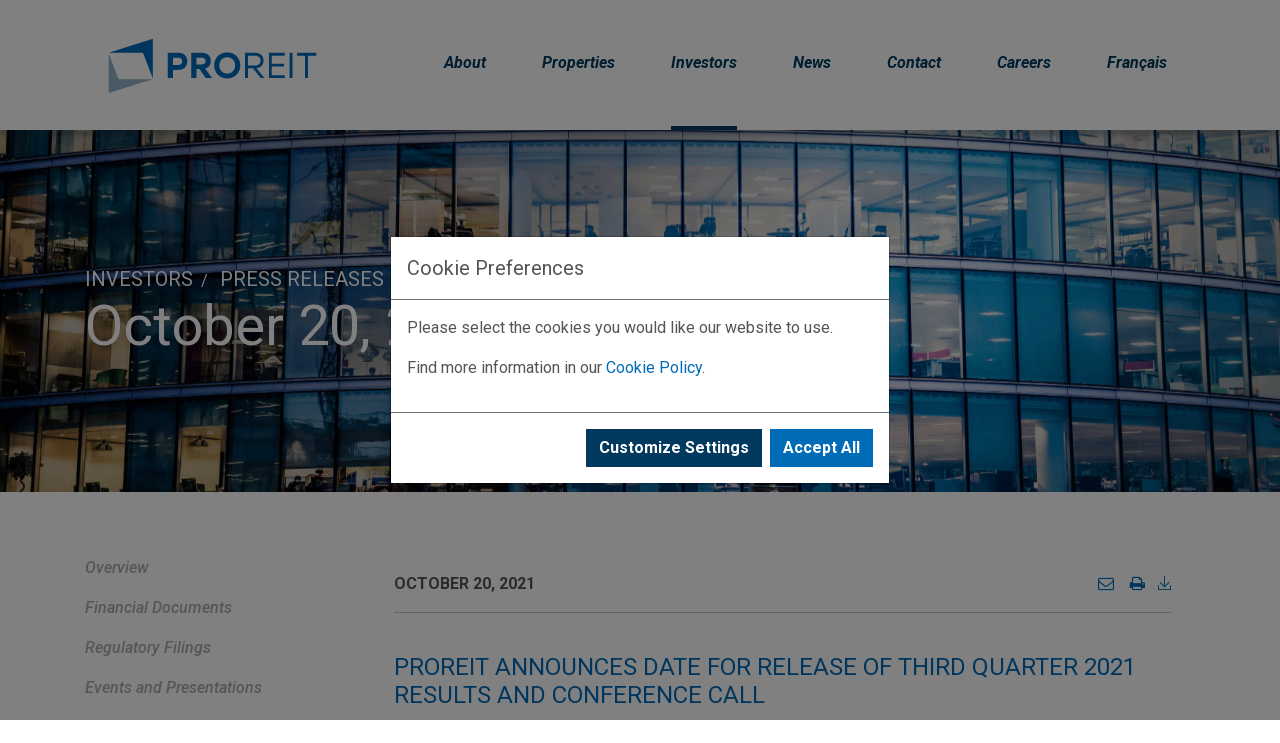

--- FILE ---
content_type: text/html; charset=UTF-8
request_url: https://proreit.com/en/investors/press-releases/122695/
body_size: 7714
content:
<!DOCTYPE html>
<html class="no-js " lang="en-CA">
<head>
	<title>PROREIT Announces Date for Release of Third Quarter 2021 Results and Conference Call | PROREIT</title>

	<meta charset="utf-8">
	<meta http-equiv="x-ua-compatible" content="ie=edge">
	<meta name="viewport" content="width=device-width, initial-scale=1, shrink-to-fit=no">

		<meta charset="utf-8">
<meta http-equiv="x-ua-compatible" content="ie=edge">
<meta name="viewport" content="width=device-width,initial-scale=1.0,maximum-scale=1" />


<meta name="description" content="PROREIT Announces Date for Release of Third Quarter 2021 Results and Conference Call">
<meta name="keywords" content="">
<meta property="og:description" content="PROREIT Announces Date for Release of Third Quarter 2021 Results and Conference Call">
<meta property="og:type" content="website" />

<link rel="canonical" href="https://proreit.com/en/investors/press-releases/122695/">

						<link rel="alternate" hreflang="fr" href="https://proreit.com/fr/investisseurs/communiques-de-presse/" />
	

	<meta property="og:image" content="https://proreit.com/images/menu/pic_investors_section-4.jpg" />

		<meta property="og:title" content="Press Releases" />

<meta property="og:url" content="https://proreit.com/en/investors/press-releases/122695/" />
<meta property="og:site_name" content="PROREIT" />
<meta property="og:locale" content="en_CA" />
			<meta property="og:locale:alternative" content="fr_CA" />
				<meta property="og:locale:alternative" content="en_US" />
	
						<meta name="twitter:card" content="summary" />
								<meta name="twitter:title" content="Press Releases" />
								<meta name="twitter:site" content="PROREIT" />
						
		
<meta name="theme-color" content="#ffffff">
<meta name="msapplication-TileColor" content="#2b5797">
<meta name="msapplication-navbutton-color" content="#ffffff">

<link rel="apple-touch-icon" sizes="114x114" href="/apple-touch-icon.png">
<link rel="icon" type="image/png" sizes="32x32" href="/favicon-32x32.png">
<link rel="icon" type="image/png" sizes="16x16" href="/favicon-16x16.png">
<link rel="manifest" href="/site.webmanifest">
<link rel="mask-icon" href="/safari-pinned-tab.svg" color="#5bbad5">

<link rel="stylesheet" href="/assets/css/bootstrap-4.3.1/bootstrap.min.css">
<!--
This is generated by webpack. Do not overwrite.
-->

<link href="/assets/js/styles.css" rel="stylesheet"><link href="/assets/js/main.css" rel="stylesheet">
<link rel="stylesheet" href="/assets/css/proreit-custom.css">
		
</head>
<body class="">

<div id="app">

<!--[if lte IE 10]>
<p class="browserupgrade">You are using an outdated browser. Please <a href="http://browsehappy.com/" target="_blank">upgrade
	your browser</a> to improve your experience.</p>
<![endif]-->



	
<header>
	<nav class="navbar fixed-top navbar-expand-lg navbar-light bg-white shadow-lg italic font-bold" >
		<div class="container">
			<a class="navbar-brand lg:mb-0" href="/en/" id="main-logo">
				<img src="/images/menu/proreit_logo-2025_rgb.svg"
					 class="inline-block align-top"
					 id="main-logo-img"
					 title="PROREIT Logo">
			</a>
			<button class="navbar-toggler mt-auto mb-4 " type="button" data-toggle="collapse"
					data-target="#navbarCollapse"
					aria-controls="navbarCollapse" aria-expanded="false" aria-label="Toggle navigation">
				<span class="navbar-toggler-icon"></span>
			</button>
			<div class="collapse navbar-collapse" id="navbarCollapse">
				<ul class="navbar-nav ml-auto">																
																									<li class="nav-item dropdown  ">
										<a class="nav-link dropdown-toggle" href="#"
										   id="navbarDropdownAbout"
										   data-toggle="dropdown"
										   aria-haspopup="true"
										   aria-expanded="false">About</a>
										<div class="dropdown-menu animated fadeInUpSmall faster"
											 aria-labelledby="navbarDropdownAbout">														<a class="dropdown-item" href="/en/about/overview/"
														   id="navbar-menu-overview">Overview</a>
																											<a class="dropdown-item" href="/en/about/history/"
														   id="navbar-menu-history">History</a>
																											<a class="dropdown-item" href="/en/about/senior-management/"
														   id="navbar-menu-senior_management">Senior Management</a>
																											<a class="dropdown-item" href="/en/about/governance/"
														   id="navbar-menu-board_of_trustees">Governance</a>
																											<a class="dropdown-item" href="/en/about/property-manager/"
														   id="navbar-menu-property_manager">Property Manager</a>
																											<a class="dropdown-item" href="/en/about/sustainability/"
														   id="navbar-menu-sustainability">Sustainability</a>
													</div>
									</li>
																								
																									<li class="nav-item dropdown  ">
										<a class="nav-link dropdown-toggle" href="#"
										   id="navbarDropdownProperties"
										   data-toggle="dropdown"
										   aria-haspopup="true"
										   aria-expanded="false">Properties</a>
										<div class="dropdown-menu animated fadeInUpSmall faster"
											 aria-labelledby="navbarDropdownProperties">														<a class="dropdown-item" href="/en/properties/overview/"
														   id="navbar-menu-overview">Overview</a>
																											<a class="dropdown-item" href="/en/properties/portfolio-by-region/"
														   id="navbar-menu-portfolio_by_region">Portfolio by Region</a>
																											<a class="dropdown-item" href="/en/properties/portfolio-by-asset-class/"
														   id="navbar-menu-portfolio_by_asset_class">Portfolio by Asset Class</a>
													</div>
									</li>
																																									
																									
<li class="nav-item dropdown  active bootstrap-megamenu">
	<a class="nav-link dropdown-toggle enhanced-size" href="#"
	   id="navbarDropdownInvestors"
	   data-toggle="dropdown"
	   aria-haspopup="true"
	   aria-expanded="false">Investors <span class="sr-only">(current)</span></a>

	<div class="dropdown-menu custom-dropdown-menu"
		 aria-labelledby="navbarDropdownInvestors">
		<div class="container lg:pt-6 lg:pb-5 animated fadeInUpSmall faster">
			<div class="row"><div class="col-xl-3 xl:pr-12">
						
																	<a class="dropdown-item whitespace-normal"
									   href="/en/investors/overview/"
									   id="navbar-menu-overview">Overview</a>
								
																	<a class="dropdown-item whitespace-normal"
									   href="/en/investors/financial-documents/"
									   id="navbar-menu-financial_reports">Financial Documents</a>
													</div><div class="col-xl-3 xl:pr-12">
						
																	<a class="dropdown-item whitespace-normal"
									   href="/en/investors/regulatory-filings/"
									   id="navbar-menu-regulatory_filings">Regulatory Filings</a>
								
																	<a class="dropdown-item whitespace-normal"
									   href="/en/investors/events-and-presentations/"
									   id="navbar-menu-events_and_presentations">Events and Presentations</a>
								
																	<a class="dropdown-item whitespace-normal"
									   href="/en/investors/stock-information/"
									   id="navbar-menu-stock_information">Stock Information</a>
													</div><div class="col-xl-3 xl:pr-12">
						
																	<a class="dropdown-item whitespace-normal"
									   href="/en/investors/distribution-history/"
									   id="navbar-menu-distribution_history">Distribution History</a>
								
																	<a class="dropdown-item whitespace-normal"
									   href="/en/investors/distributions-and-income-tax-information/"
									   id="navbar-menu-distributions_and_income_tax_information">Distributions and Income Tax Information</a>
								
																	<a class="dropdown-item whitespace-normal"
									   href="/en/investors/drip/"
									   id="navbar-menu-drip">DRIP</a>
													</div><div class="col-xl-3 xl:pr-12">
						
																	<a class="dropdown-item whitespace-normal"
									   href="/en/investors/annual-meeting/"
									   id="navbar-menu-annual_meeting_materials">Annual Meeting</a>
								
																	<a class="dropdown-item whitespace-normal"
									   href="/en/investors/analyst-coverage/"
									   id="navbar-menu-analyst_coverage">Analyst Coverage</a>
								
																	<a class="dropdown-item whitespace-normal"
									   href="/en/investors/privacy-legal/"
									   id="navbar-menu-privacy_legal">Privacy / Legal</a>
													</div></div>
		</div>
	</div>
</li>
								<li class="nav-item ">
									<a class="nav-link"
									   href="/en/news/" >
										News</a>
								</li><li class="nav-item ">
									<a class="nav-link"
									   href="/en/contact/" >
										Contact</a>
								</li><li class="nav-item ">
									<a class="nav-link"
									   href="/en/careers/" >
										Careers</a>
								</li>																																																<li class="nav-item">
									<a href="/fr/investisseurs/communiques-de-presse/"
									   class="nav-link">Français</a>
								</li>
																		

				</ul>
			</div>
		</div>
	</nav>
</header>


			
			<div class="jarallax" data-jarallax>
		<img src="/images/menu/pic_investors_section-4.jpg" alt="pic_investors_section-4.jpg" class="jarallax-img">
		<div class="container h-full items-center">
			<div class="row">
				<div class="col-12 pb-24 pt-40">
					<nav aria-label="breadcrumb">
						<ol class="breadcrumb text-white mx-0 px-0">
																																																																												<li class="breadcrumb-item">
																					<a class="text-white uppercase h5"
											   href="/en/investors/overview/">Investors</a>
																			</li>
																																																																					<li class="breadcrumb-item">
																					<a class="text-white uppercase h5"
											   href="/en/investors/press-releases/">Press Releases</a>
																			</li>
																																																																					<li class="breadcrumb-item">
																																<h1>October 20, 2021</h1>
																			</li>
																					</ol>
					</nav>
				</div>
				<div class="col-12 d-md-none col-md-2 flex h-25 justify-content-end justify-content-md-center">
					<!-- spacer / for future use -->
					<div class="text-white text-right p-3 mt-5">
						<p class="small m-0">&nbsp;</p>
						<p class="h3 m-0">&nbsp;</p>
					</div>

				</div>
			</div>
		</div>
	</div>
			<div class="container py-16">
		<div class="row">
			<aside class="col-md-3 md:pr-44 mb-12 md:mb-0 d-none d-md-block d-lg-block">
				<ul class="list-unstyled italic font-medium">
													<li class="mb-3">
									<a href="/en/investors/overview/ " class="link-gray">
										Overview</a>
								</li>
															<li class="mb-3">
									<a href="/en/investors/financial-documents/ " class="link-gray">
										Financial Documents</a>
								</li>
															<li class="mb-3">
									<a href="/en/investors/regulatory-filings/ " class="link-gray">
										Regulatory Filings</a>
								</li>
															<li class="mb-3">
									<a href="/en/investors/events-and-presentations/ " class="link-gray">
										Events and Presentations</a>
								</li>
															<li class="mb-3">
									<a href="/en/investors/stock-information/ " class="link-gray">
										Stock Information</a>
								</li>
															<li class="mb-3">
									<a href="/en/investors/distribution-history/ " class="link-gray">
										Distribution History</a>
								</li>
															<li class="mb-3">
									<a href="/en/investors/distributions-and-income-tax-information/ " class="link-gray">
										Distributions and Income Tax Information</a>
								</li>
															<li class="mb-3">
									<a href="/en/investors/drip/ " class="link-gray">
										DRIP</a>
								</li>
															<li class="mb-3">
									<a href="/en/investors/annual-meeting/ " class="link-gray">
										Annual Meeting</a>
								</li>
															<li class="mb-3">
									<a href="/en/investors/analyst-coverage/ " class="link-gray">
										Analyst Coverage</a>
								</li>
															<li class="mb-3">
									<a href="/en/investors/privacy-legal/ " class="link-gray">
										Privacy / Legal</a>
								</li>
											</ul>
			</aside>
			<div class="col-12 col-md-9">
							

	<div class="container p-0">
		<div class="row d-flex align-content-center flex-wrap px-4">
			<div class="col-12">
				<p class="border-bottom py-3">
					<strong class="text-uppercase">October 20, 2021</strong>
					<a class="float-right" href="https://proreit.mediaroom.com/2021-10-20-PROREIT-Announces-Date-for-Release-of-Third-Quarter-2021-Results-and-Conference-Call?asPDF=1" target="_blank"><img src="/assets/img/download.png" class="download-button" title="Download PDF"></a>
					<a class="float-right" href="#" onclick="window.print();return false;"><i class="fa fa-print px-2"></i></a>
					<a class="float-right email-share" href="#" target="_blank"><i class="fa fa-envelope-o px-2"></i></a>
				</p>
			</div>
			<div class="col-12 py-3">
		  		<h2 class="py-2">PROREIT Announces Date for Release of Third Quarter 2021 Results and Conference Call</h2>
		  				  		<p><style type="text/css"></p>
		  				  		<p></p>
		  				  		<p></p>
		  				  		<p>/* Style Definitions */</p>
		  				  		<p>span.prnews_span</p>
		  				  		<p>{</p>
		  				  		<p>font-size:8pt;</p>
		  				  		<p>font-family:"Arial";</p>
		  				  		<p>color:black;</p>
		  				  		<p>}</p>
		  				  		<p>a.prnews_a</p>
		  				  		<p>{</p>
		  				  		<p>color:blue;</p>
		  				  		<p>}</p>
		  				  		<p>li.prnews_li</p>
		  				  		<p>{</p>
		  				  		<p>font-size:8pt;</p>
		  				  		<p>font-family:"Arial";</p>
		  				  		<p>color:black;</p>
		  				  		<p>}</p>
		  				  		<p>p.prnews_p</p>
		  				  		<p>{</p>
		  				  		<p>font-size:0.62em;</p>
		  				  		<p>font-family:"Arial";</p>
		  				  		<p>color:black;</p>
		  				  		<p>margin:0in;</p>
		  				  		<p>}</p>
		  				  		<p></p>
		  				  		<p></style></p>
		  				  		<p></p>
		  				  		<p><p><span class="xn-location">MONTREAL</span>, <span class="xn-chron">Oct. 20, 2021</span> /CNW Telbec/ - PRO Real Estate Investment Trust (&quot;PROREIT&quot; or the &quot;REIT&quot;) (TSX: PRV.UN) will release its 2021 third quarter financial results on <span class="xn-chron">Wednesday, November 10, 2021</span>, after markets close. Mr. James W. Beckerleg, President and Chief Executive Officer, and Mr. <span class="xn-person">Gordon G. Lawlor</span>, Executive Vice President, Chief Financial Officer and Secretary, will host a conference call on Thursday, November 11, 2021 at 10:30 (Eastern Time) to discuss the results. Financial analysts are invited to dial in to the call, which will include a question period. Media and other interested individuals are invited to participate in the call via the live audio webcast in listen-only mode.</p></p>
		  				  		<p><p>PROREIT's financial statements and management's discussion and analysis for the quarter ended September 30, 2021 will be made available on PROREIT's website at proreit.com in the Investors section, and on the Canadian Securities Administrators' website at <a target="_blank" href="https://c212.net/c/link/?t=0&amp;l=en&amp;o=3330233-1&amp;h=4191484930&amp;u=http%3A%2F%2Fwww.sedar.com%2F&amp;a=www.sedar.com" rel="nofollow">www.sedar.com</a> </p></p>
		  				  		<p><p><b>Q3 2021 Results Conference Call</b></p></p>
		  				  		<p><p>Date:     Thursday, November 11, 2021<br/>Time:     <span class="xn-chron">10:30 AM (Eastern Time)</span><br/>Dial-in numbers: 888-664-6383 or 416-764-8650 or 514-225-6995 (conference: 81238978)<br/>Live audio webcast: <br/><a target="_blank" href="https://c212.net/c/link/?t=0&amp;l=en&amp;o=3330233-1&amp;h=1822775737&amp;u=https%3A%2F%2Fproduceredition.webcasts.com%2Fstarthere.jsp%3Fei%3D1504529%26tp_key%3D20c1180403&amp;a=https%3A%2F%2Fproduceredition.webcasts.com%2Fstarthere.jsp%3Fei%3D1504529%26tp_key%3D20c1180403" rel="nofollow">https://produceredition.webcasts.com/starthere.jsp?ei=1504529&amp;tp_key=20c1180403</a></p></p>
		  				  		<p><p><b>Conference Recording Playback</b></p></p>
		  				  		<p><p>Access telephone numbers:  888-390-0541 or 416-764-8677<br/>Access code:  238978 # </p></p>
		  				  		<p><p>The audio replay will be available until <span class="xn-chron">November 18, 2021</span>.</p></p>
		  				  		<p><p><b>About PROREIT </b></p></p>
		  				  		<p><p>PROREIT is an unincorporated open-ended real estate investment trust established pursuant to a declaration of trust under the laws of the Province of <span class="xn-location">Ontario</span>. PROREIT was established in <span class="xn-chron">March 2013</span> to own a portfolio of diversified commercial real estate properties in <span class="xn-location">Canada</span>, with a focus on primary and secondary markets in Québec, <span class="xn-location">Atlantic Canada</span> and <span class="xn-location">Ontario</span> with selective expansion into <span class="xn-location">Western Canada</span>. PROREIT's portfolio is diversified by property type and geography.</p></p>
		  				  		<p><p>For more information on PROREIT, please visit the website at: <a target="_blank" href="https://c212.net/c/link/?t=0&amp;l=en&amp;o=3330233-1&amp;h=2409962635&amp;u=https%3A%2F%2Fproreit.com%2F&amp;a=https%3A%2F%2Fproreit.com" rel="nofollow">https://proreit.com</a>.</p></p>
		  				  		<p><p>SOURCE  PROREIT</p></p>
		  				  		<p><img alt="" src="https://rt.newswire.ca/rt.gif?NewsItemId=C7931&amp;Transmission_Id=202110201700CANADANWCANADAPR_C7931&amp;DateId=20211020" style="border:0px; width:1px; height:1px;"/></p>
		  		
		  		<p class="font-weight-bold text-uppercase">For further information:</p>
 				<p class="border-bottom pb-5">
 					Mélanie Tardif, CPA, CMA<br/><a href="/cdn-cgi/l/email-protection" class="__cf_email__" data-cfemail="fc91889d8e98959abc8e8c8c9990959f9d92d29f9d">[email&#160;protected]</a>
 				</p>
 			</div>
 		</div>
		<div class="row d-flex justify-content-between flex-wrap px-4">

						<div class="col col-md-5 mt-3 mb-2 pb-3">
				<h2 class="py-2">Previous</h2>
				<h3 class="font-weight-bold text-uppercase">October 6, 2021</h3>
				<p>PROREIT Completes $69.0 Million Bought Deal Equity Offering Including Full Exercise of Over-Allotment Option and $14.3 Million Concurrent Private Placement</p>
				<a href="/en/investors/press-releases/122694/">&gt; Read More</a>
				<a href="/en/investors/press-releases/122694/pdf/" class="float-right" target="_blank">
					<img src="/assets/img/download.png" class="w-px-20" title="Download PDF" alt="download.png" />
				</a>
				<hr/>
			</div>
			
						<div class="col col-md-5 mt-3 mb-2 pb-3">
				<h2 class="py-2">Next</h2>
				<h3 class="font-weight-bold text-uppercase">October 20, 2021</h3>
				<p>PROREIT Announces October 2021 Distribution</p>
				<a href="/en/investors/press-releases/122696/">&gt; Read More</a>
				<a href="/en/investors/press-releases/122696/pdf/" class="float-right" target="_blank">
					<img src="/assets/img/download.png" class="w-px-20" title="Download PDF" alt="download.png" />
				</a>
				<hr/>
			</div>
			
		</div>
	</div>

			</div>
		</div>
	</div>
	<footer>
	<div class="bg-gray-200 py-12">
		<div class="container">
			<div class="row">
				<div class="col-md-6 flex flex-wrap flex-col mb-12 md:mb-0">
					<h2 class="mb-6">Contact</h2>
					<address>
						PROREIT Head Office<br>
						<span itemprop="streetAddress">2000 Mansfield Street</span>,
						<span itemprop="streetAddress">Suite 1000</span>,
						<span itemprop="addressLocality">Montreal</span>,
						<span itemprop="addressRegion">QC</span>
						<span itemprop="postalCode">H3A 2Z7</span>
						<br>

													T:
							<span itemprop="telephone">514.933.9552</span>
							<br>
						
													F:
							<span itemprop="faxNumber">514.933.9094</span>
						
					</address>
					<a href="/en/contact/" class="btn btn-primary self-start mt-auto">
						&gt; Contact Us
					</a>
				</div>
				<div class="col-md-6 flex flex-wrap flex-col">
					<h2 class="mb-6">Quick Links</h2>
					<div class="row font-medium italic">
						<div class="col-sm-6">
							<ul class="list-unstyled">
								<li>
									<a href="/en/about/senior-management/">&gt; Senior Management</a>
								</li>
								<li>
									<a href="/en/about/history/">&gt; History</a>
								</li>
								<li>
									<a href="/en/investors/financial-documents/">&gt; Financial Documents</a>
								</li>
								<li>
									<a href="/en/about/property-manager/">&gt; Leasing and Tenant Information</a>
								</li>
							</ul>
						</div>
						<div class="col-sm-6">
							<ul class="list-unstyled">
								<li>
									<a href="/en/stay-informed/">&gt; Email Alerts</a>
								</li>
								<li>
									<a href="/en/site-map/">&gt; Site Map</a>
								</li>
								<li>
									<a href="/en/investors/privacy-legal/">&gt; Privacy / Legal</a>
								</li>

																																																					<li>
									<a href="/fr/investisseurs/communiques-de-presse/">&gt; Français</a>
								</li>
																		

							</ul>
						</div>
					</div>
					<div class="md:text-right mt-auto">
						<a href="https://www.linkedin.com/company/pro-real-estate-investment-trust/" class="btn btn-primary" target="_blank">in</a>
					</div>
				</div>
			</div>
		</div>
	</div>
	<div class="container">
		<div class="row">
			<div class="col-12 py-8">
				<small>
					&copy; by PROREIT. All Rights Reserved.
				</small>
			</div>
		</div>
	</div>
</footer>

	<div class="toast fixed bottom-0 m-10 animated fadeInUp hidden" id="gdpr" role="alert" aria-live="assertive" aria-atomic="true"
		 data-delay="3000" data-autohide="false">
		<div class="toast-header">
			<!-- <img src="..." class="rounded mr-2" alt="..."> -->
			<strong class="mr-auto"></strong>
			<small>Confirm</small>
			<button type="button" class="ml-2 mb-1 close" data-dismiss="alert" aria-label="Close">
				<span aria-hidden="true">&check;</span>
			</button>
		</div>
		<div class="toast-body">
			 <a
				href="/en//"></a>
		</div>
	</div>

<div class="modal fade" id="cookiesPreferences" tabindex="-1" role="dialog" aria-labelledby="cookiesTitle" aria-hidden="true">
  <div class="modal-dialog modal-dialog-centered" role="document">
    <div class="modal-content">
      <div class="modal-header">
        <h5 class="modal-title" id="cookiesTitle">Cookie Preferences</h5>
      </div>
      <div class="modal-body">
        <p>Please select the cookies you would like our website to use.</p><p>Find more information in our <a href="/en/cookies/">Cookie Policy</a>.</p>
        <div class="cookie-customization d-none">
                                                                          <div class="form-check">
              <input class="form-check-input cookie-preference" type="checkbox" checked disabled id="cookies-essential" name="essential">
              <label class="form-check-label" for="cookies-essential">
                Essential
              </label>
            </div>
                                                                          <div class="form-check">
              <input class="form-check-input cookie-preference" type="checkbox"   id="cookies-marketing" name="marketing">
              <label class="form-check-label" for="cookies-marketing">
                Marketing
              </label>
            </div>
                                                                          <div class="form-check">
              <input class="form-check-input cookie-preference" type="checkbox"   id="cookies-analytics" name="analytics">
              <label class="form-check-label" for="cookies-analytics">
                Analytics
              </label>
            </div>
                  </div>
      </div>
      <div class="modal-footer">
        <button id="customizeSettings" type="button" class="btn btn-secondary">Customize Settings</button>
        <button id="gdprAcceptChoices" type="button" class="cookie-customization btn btn-secondary d-none" data-dismiss="modal">Confirm Choices</button>
        <button id="gdprAcceptAll" type="button" class="btn btn-primary" data-dismiss="modal">Accept All</button>
      </div>
    </div>
  </div>
</div>
</div>


<script data-cfasync="false" src="/cdn-cgi/scripts/5c5dd728/cloudflare-static/email-decode.min.js"></script><script src="/assets/js/jquery-3.4.1.min.js"></script>
<script src="/assets/js/bootstrap-4.3.1/bootstrap.min.js"></script>
<!--
This is generated by webpack. Do not overwrite.
-->

<script src="/assets/js/styles.js"></script><script src="/assets/js/main.js"></script>
<script src="/assets/js/vendor/jarallax.min.js"></script>
<script src="/assets/js/vendor/jarallax-element.min.js"></script>
<script src="/assets/js/vendor/jarallax-video.min.js"></script>
<script src="/assets/js/vendor/jquery.waypoints.min.js"></script>
<script src="/assets/js/proreit-custom.js"></script>
<script src="/assets/js/cookies.js"></script>
<script>
  function deleteAllGdprCookies() {
    document.cookie.split(';')
      .filter(cookie => cookie.includes('proreit-com-drive-')).forEach(cookie => {
      const [name] = cookie.trim().split('=');
      deleteCookie(name, '/', 'proreit.com');
    });
  }

  function setGdprCookies() {
    const expiryDate = new Date()
    expiryDate.setFullYear(expiryDate.getFullYear() + 1);

    Array.from(document.querySelectorAll('input.cookie-preference')).forEach(preference => {
        if (preference.checked) {
          setCookie(`proreit-com-drive-${preference.name}`, true, expiryDate.toUTCString(), '/', 'proreit.com');
        }
      }
    )
    loadMarketingScripts();
  }

  function injectScripts(tagsArray, parentElement, insertBefore) {
    tagsArray.forEach((tag) => {
      //This regex matches the opening and closing script tags from tag.snippet
      const isScript = tag.snippet.match(/<script\b[^>]*>[\s\S]*<\/script>/gi);

      //If it matches the previous regex, then it will create a script element, if not, then it should be a noscript element
      const scriptElement = isScript ? document.createElement('script') : document.createElement('noscript');
      
      //This regex essentially removes the opening and closing tags (script or noscript) from the tag.snippet 
      //because we will be using the tag element from the previous line to inject the tag on the page.
      //Meanning that the script element will only contain the content of the snippet
      scriptElement.innerHTML = tag.snippet.replace(/<(script|noscript)\b[^>]*>([\s\S]*?)<\/(script|noscript)>/gi, '$2');
      if (insertBefore) {
        parentElement.insertBefore(scriptElement, parentElement.firstChild);
      } else {
        parentElement.appendChild(scriptElement);
      }
    });
  }

  function loadMarketingScripts() {
    $.ajax({
      url: "/process/marketing-tags.php",
      type: "POST",
      success: function(marketingTags) {
        const marketingTagsArray = JSON.parse(marketingTags);
        
        if (marketingTagsArray.head) {
          injectScripts(marketingTagsArray.head, document.head);
        }
        if (marketingTagsArray.top) {
          injectScripts(marketingTagsArray.top, document.body, true);
        }
        if (marketingTagsArray.bottom) {
          injectScripts(marketingTagsArray.bottom, document.body);
        }
      },
    });
  }

  function acceptGdprCookies() {
    deleteAllGdprCookies();
    setGdprCookies();
  }

$('#customizeSettings').click(function() {
  $('.cookie-customization').removeClass("d-none");
  $('#customizeSettings').addClass("d-none");
});

  $('#gdprAcceptChoices').click(function() {
    acceptGdprCookies();
  });

  $('#gdprAcceptAll').click(function() {
    document.querySelectorAll('input.cookie-preference').forEach(checkbox => checkbox.checked = true)
    acceptGdprCookies()
  });

    $(document).ready(function() {
    $("#cookiesPreferences").modal({
      backdrop: 'static',
      keyboard: false,
    });
    $("#cookiesPreferences").modal("show");
  });
  </script>


<script type="text/javascript">
	$(document).ready(function() {
		setTimeout(function() {
			var emailSubject = "PROREIT Announces Date for Release of Third Quarter 2021 Results and Conference Call";
			emailSubject = encodeURIComponent(emailSubject);

			var emailBody = "October 20, 2021\n";
			emailBody += "PROREIT Announces Date for Release of Third Quarter 2021 Results and Conference Call:\n";
			emailBody += "https://proreit.com/en/investors/press-releases/122695/";
			emailBody = encodeURIComponent(emailBody);

			var emailLink = 'mailto:';
			emailLink += '?subject=' + emailSubject;
			emailLink += '&body=' + emailBody;

			$(".email-share").attr('href', emailLink);
		}, 500);
	});
</script>



<script type="text/javascript">
</script>

<script defer src="https://static.cloudflareinsights.com/beacon.min.js/vcd15cbe7772f49c399c6a5babf22c1241717689176015" integrity="sha512-ZpsOmlRQV6y907TI0dKBHq9Md29nnaEIPlkf84rnaERnq6zvWvPUqr2ft8M1aS28oN72PdrCzSjY4U6VaAw1EQ==" data-cf-beacon='{"version":"2024.11.0","token":"0665b72f860e4764b2b062c2e750c395","r":1,"server_timing":{"name":{"cfCacheStatus":true,"cfEdge":true,"cfExtPri":true,"cfL4":true,"cfOrigin":true,"cfSpeedBrain":true},"location_startswith":null}}' crossorigin="anonymous"></script>
</body>
</html>
